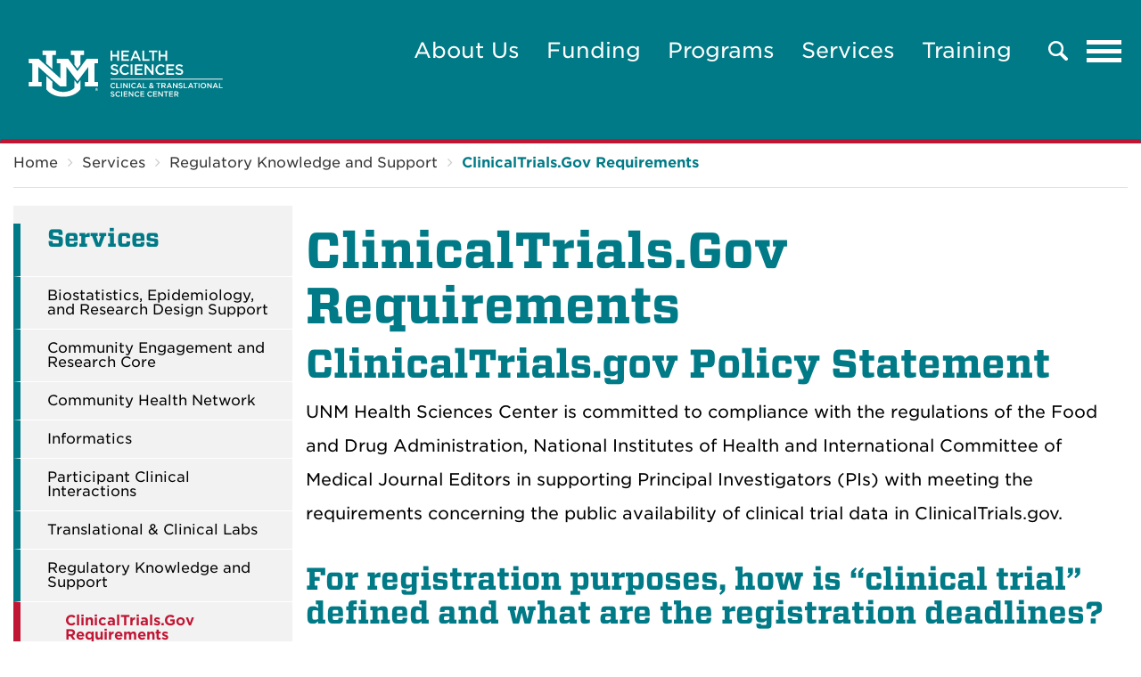

--- FILE ---
content_type: text/html; charset=UTF-8
request_url: https://hsc.unm.edu/ctsc/services/regulatory-support/clinical-trials-govt-reqs.html
body_size: 12906
content:
<!DOCTYPE html>
<html lang="en">
	<head>
		
<!-- Google Tag Manager -->

<script>
dataLayer = [{'site-analytics': 'UA-3726053-1'}];
</script>
<script>(function(w,d,s,l,i){w[l]=w[l]||[];w[l].push({'gtm.start':
new Date().getTime(),event:'gtm.js'});var f=d.getElementsByTagName(s)[0],
j=d.createElement(s),dl=l!='dataLayer'?'&l='+l:'';j.async=true;j.src=
'//www.googletagmanager.com/gtm.js?id='+i+dl;f.parentNode.insertBefore(j,f);
})(window,document,'script','dataLayer','GTM-WQT2MB');
</script>
<script>(function(w,d,s,l,i){w[l]=w[l]||[];w[l].push({'gtm.start':
new Date().getTime(),event:'gtm.js'});var f=d.getElementsByTagName(s)[0],
j=d.createElement(s),dl=l!='dataLayer'?'&l='+l:'';j.async=true;j.src=
'https://www.googletagmanager.com/gtm.js?id='+i+dl;f.parentNode.insertBefore(j,f);
})(window,document,'script','dataLayer','GTM-NLZ73RT');</script>
<!-- End Google Tag Manager -->

<!-- End Google Tag Manager -->

		         <meta charset="UTF-8"/>
<meta content="width=device-width, initial-scale=1.0" name="viewport"/>
<meta content="ie=edge" http-equiv="X-UA-Compatible"/>
<title>ClinicalTrials.Gov Requirements </title>
<meta content="CTSC Regulatory Knowledge team supporting Principal Investigators (PIs) with meeting the requirements concerning the public availability of clinical trial data in ClinicalTrials.gov " name="description"/>
<meta content="CTSC, clinical, translational, science, research, health, research, federal, regulatory, registered trial, FDA, " name="keywords"/>
<link href="https://webcore.unm.edu/v2/fonts/unm-fonts.css" rel="stylesheet" type="text/css"/> 
<link href="https://stackpath.bootstrapcdn.com/font-awesome/4.7.0/css/font-awesome.min.css" rel="stylesheet"/>
<link href="https://cdnjs.cloudflare.com/ajax/libs/slick-carousel/1.9.0/slick.min.css" rel="stylesheet"/>
<link href="https://hsc.unm.edu/global/_files/css/swiper.css" rel="stylesheet"/>
<link href="https://hsc.unm.edu/global/_files/css/jquery.mcustomscrollbar.min.css" rel="stylesheet"/>
<link href="https://hsc.unm.edu/global/_files/css/bootstrap.min.css" rel="stylesheet"/>
<link href="https://hsc.unm.edu/global/_files/css/reset.css" rel="stylesheet"/>
<link href="https://hsc.unm.edu/global/_files/css/style.css" rel="stylesheet"/>
<link href="https://hsc.unm.edu/global/_files/css/media-1560.css" rel="stylesheet"/>
<link href="https://hsc.unm.edu/global/_files/css/media-1440.css" rel="stylesheet"/>
<link href="https://hsc.unm.edu/global/_files/css/media-1200.css" rel="stylesheet"/>
<link href="https://hsc.unm.edu/global/_files/css/media-1024.css" rel="stylesheet"/>
<link href="https://hsc.unm.edu/global/_files/css/media-991.css" rel="stylesheet"/>
<link href="https://hsc.unm.edu/global/_files/css/media-767.css" rel="stylesheet"/>
<link href="https://hsc.unm.edu/global/_files/css/media.css" rel="stylesheet"/>
<link href="https://hsc.unm.edu/global/_files/css/hh-style.css" rel="stylesheet"/>
                
	</head>
	         
<body class="inner-page-body ">

<div class="skipnav" role="main"> <a href="#siteHeader">Skip to Header</a> <a href="#mainContent">Skip to main content</a> <a href="#siteFooter">Skip to footer </a> </div>
	
<!-- Google Tag Manager (noscript) -->
<noscript><iframe height="0" src="https://www.googletagmanager.com/ns.html?id=GTM-WQT2MB" style="display:none;visibility:hidden" width="0"></iframe></noscript>
<noscript><iframe height="0" src="https://www.googletagmanager.com/ns.html?id=GTM-NLZ73RT" style="display:none;visibility:hidden" width="0"></iframe></noscript>
<!-- End Google Tag Manager (noscript) -->

	         <header class="navbar navbar-primary" id="siteHeader" region="header">
    <div class="container">
		<div class="navbar-header">
			<a class="navbar-brand" href="../../index.html">
				<img alt="CTSC logo." src="../../_media/logos/unm_healthsciences_clinicalandtranslationalsciencecenter_horizontal_white.svg"/>
			</a>
		</div>
		<nav aria-label="Main navigation" class="header-right">
			<ul class="nav navbar-nav navbar-right">
			    			        			                                                			            <li><a href="../../about-us/index.html" target="_parent">About Us</a></li>
			            			        			    			        			                                                			            <li><a href="../../pilot-funding/index.html" target="_parent">Funding</a></li>
			            			        			    			        			                                                			            <li><a href="../../programs/index.html" target="_parent">Programs</a></li>
			            			        			    			        			                                                			            <li><a href="../index.html" target="_parent">Services</a></li>
			            			        			    			        			                                                			            <li><a href="../../training/index.html" target="_parent">Training</a></li>
			            			        			    		    </ul>
		    <button aria-controls="collapseSearchExample" aria-expanded="false" class="submitBtn" data-toggle="collapse" href="#collapseSearchExample" type="button">
                <svg xmlns="https://www.w3.org/2000/svg" class="searchSVG" height="22.886" viewBox="0 0 22.886 22.886" width="22.886">
                  <path d="M59.794,50.166C59.793,50.664,59.794,49.606,59.794,50.166ZM46.653,64.5a2.019,2.019,0,0,0,2.853,2.858l5.843-5.838a8.9,8.9,0,1,0-2.857-2.858Zm7.038-10.537a6.357,6.357,0,1,1,6.357,6.357A6.359,6.359,0,0,1,53.691,53.964Z" fill="#fff" fill-rule="evenodd" id="iconfinder_67_111124" transform="translate(-45.065 68.947) rotate(-90)"/>
                </svg>
                <svg xmlns="https://www.w3.org/2000/svg" class="searchSVGHover" height="31.113" viewBox="0 0 31.113 31.113" width="31.113">
                  <g data-name="Group 308" id="Group_308" transform="translate(-1590.943 -157.943)"><rect data-name="Rectangle 576" fill="#414141" height="5" id="Rectangle_576" transform="translate(1594.479 157.943) rotate(45)" width="39"/>
                    <rect data-name="Rectangle 577" fill="#414141" height="5" id="Rectangle_577" transform="translate(1622.056 161.479) rotate(135)" width="39"/>
                  </g>
                </svg>
                <span class="sr-only">Search</span>
            </button>
            <button aria-expanded="false" aria-haspopup="true" aria-label="Toggle navigation" class="navbar-toggle collapsed" data-target="#mobileMenu" data-toggle="modal" type="button">
                <span class="sr-only">Toggle navigation</span>
                <span class="icon-bar"></span>
                <span class="icon-bar"></span>
                <span class="icon-bar"></span>
            </button>
		</nav>
        <div class="searchFormCollapse collapse" id="collapseSearchExample">
            <div class="header-search-container">
                <form action="https://search.unm.edu/search" class="header-search" method="get" name="unm" role="search">
                    <div class="form-group">
                        <label for="header-search">
                            <span class="sr-only">Search</span>
                        </label>
                        <input class="form-control" id="header-search" maxlength="255" name="q" placeholder="Search" type="text"/>
                        <button class="btn btn-primary" type="submit">Search</button>
                    </div>
                </form>
            </div>
        </div>
	</div>
</header>
<nav aria-labelledby="mobileMenuLabel" class="modal fade mobileMenu" id="mobileMenu" role="navigation" tabindex="-1">
    <div class="modal-menu-content">
        <div class="flexatresponsive">
            <button aria-label="Close" class="closeBtn" data-dismiss="modal" type="button">
                <img alt="close-btn" aria-hidden="true" src="https://hsc.unm.edu/global/_files/images/close-btn.png"/>
                <span class="sr-only">Close Navigation</span>
            </button>
            <div class="mobileMenuLeft">
                           </div>
            <div aria-label="Mobile navigation" class="mobileMenuFW">
                 <h2 class="sr-only" id="mobileMenuLabel">Mobile Menu</h2>
                <ul>
                                                                                                                                        
                            
                                <li> <a class="external" href="https://hsc.unm.edu/ctsc/about-us/index.html" target="_parent">About Us</a> </li>
                            
                                                                                                                                                                                            
                            
                                <li> <a class="external" href="https://hsc.unm.edu/ctsc/pilot-funding/index.html" target="_parent">Funding</a> </li>
                            
                                                                                                                                                                                            
                            
                                <li> <a class="external" href="https://hsc.unm.edu/ctsc/programs/index.html" target="_parent">Programs</a> </li>
                            
                                                                                                                                                                                            
                            
                                <li> <a class="external" href="https://hsc.unm.edu/ctsc/services/index.html" target="_parent">Services</a> </li>
                            
                                                                                                                                                                                            
                            
                                <li> <a class="external" href="https://hsc.unm.edu/ctsc/training/index.html" target="_parent">Training</a> </li>
                            
                                                                                        </ul>
            </div>
            <div aria-label="Secondary mobile navigation" class="mobileMenuRight">
                <ul>
                                                                                                            <li><a href="https://rc.health.unm.edu/manage/" target="_parent">REDCap Login</a></li>
                                                                                                                                <li><a href="../informatics/index.html" target="_parent">Informatics Services</a></li>
                                                                                                                                <li><a href="../biostats/index.html" target="_parent">Biostats Services</a></li>
                                                                                                                                <li><a href="../cerc/index.html" target="_parent">Community Engagement Services</a></li>
                                                                                                                                <li><a href="../community-health-network/index.html" target="_parent">Community Health Network</a></li>
                                                                                                                                <li><a href="../../pilot-funding/index.html" target="_parent">Funding</a></li>
                                                                                                                                <li><a href="index.html" target="_parent">Regulatory Knowledge and Support</a></li>
                                                            </ul>
            </div>
        </div>
    </div>
</nav>
                    
	             <main class="mainContentSection innerpage " id="mainContent">
                                                          <div aria-labelledby="breadcrumbLabel" class="breadcrumb-sec float">
        <strong class="sr-only" id="breadcrumbLabel">Breadcrumb</strong>
        <div class="container">
            <ul aria-label="breadcrumb" class="breadcrumb">
                                        <li>
                <a class="breadcrumb-item" href="../../index.html" target="_parent">Home</a>
            </li>
                                                                                                                        <li class="breadcrumb-item">
                                <a href="../index.html" target="_parent">Services</a>
                            </li>
                                                                                                                                                        <li class="breadcrumb-item">
                                <a href="index.html" target="_parent">Regulatory Knowledge and Support</a>
                            </li>
                                                                                                                                                        <li class="breadcrumb-item active">
                                <a href="clinical-trials-govt-reqs.html" target="_parent">ClinicalTrials.Gov Requirements</a>
                            </li>
                                                                        </ul>
        </div>
    </div>
 
                <section class="sectionWSidebar float">
        <div class="container">
                                                                                 <aside aria-label="Sidebar Navigation" aria-labelledby="SidebarNavigationLabel" class="sideBarNavigation plr-0 col-sm-3">
        <div class="is-visible-above-1024">
            <strong class="h3             " id="SidebarNavigationLabel">
                                    <a href="../index.html" id="sidebar-header-link" target="_parent">Services</a>
                            </strong>
            <ul class="sideBarNavigationList">
                                                                                                                                                                                            <li class="            ">
                                <a href="../biostats/index.html" id="sidebar-link-2-2-${m}" target="_parent">
                                    Biostatistics, Epidemiology, and Research Design Support
                                </a>
                            </li>
                                                                                                                                                                                                                                                                                                                                                                                                                                    <li class="            ">
                                <a href="../cerc/index.html" id="sidebar-link-3-4-${m}" target="_parent">
                                    Community Engagement and Research Core
                                </a>
                            </li>
                                                                                                                                                                                                                                                                                                                                                                                                                                                                                                                                                                                                                                                                                                                                                        <li class="            ">
                                <a href="../community-health-network/index.html" id="sidebar-link-4-1-${m}" target="_parent">
                                    Community Health Network
                                </a>
                            </li>
                                                                                                                                                                                                                                                                                                                                                                                        <li class="            ">
                                <a href="../informatics/index.html" id="sidebar-link-5-4-${m}" target="_parent">
                                    Informatics
                                </a>
                            </li>
                                                                                                                                                                                                                                                                                                                                                                                                                                                                                                                                                                                                                                                                                                                                                                                                                                                                                                                                                                                                                                                                                                                                                                                                                                                                                                        <li class="            ">
                                <a href="../participant-clinical-interactions/index.html" id="sidebar-link-6-3-${m}" target="_parent">
                                    Participant Clinical Interactions
                                </a>
                            </li>
                                                                                                                                                                                                                                                                                                                                                                                                                                                                                                                                                                                                                                                                                                                                                                                                    <li class="            ">
                                <a href="../translation-clincial-labs/index.html" id="sidebar-link-7-1-${m}" target="_parent">
                                    Translational &amp; Clinical Labs
                                </a>
                            </li>
                                                                                                                                                                                                                                                                                                                                                                                                                                                                                                                                                                                                                                                                                                            <li class="            ">
                                <a href="index.html" id="sidebar-link-8-3-${m}" target="_parent">
                                    Regulatory Knowledge and Support
                                </a>
                            </li>
                                                                                                                                                                                                                                                                                                                                                                                                                                                                                                                                                                                                                                                                                                                                                                                                                                                                                                                                                                                                                                                    <li class="                    active              sub">
                                        <a href="clinical-trials-govt-reqs.html" id="sidebar-link-8-10-${m}" target="_parent">
                                            ClinicalTrials.Gov Requirements
                                        </a>
                                    </li>
                                                                                                                                                                                                                                <li class="             sub">
                                        <a href="research-regulatory-specialist.html" id="sidebar-link-8-11-${m}" target="_parent">
                                            Research Regulatory Specialist
                                        </a>
                                    </li>
                                                                                                                                                                                                                                <li class="             sub">
                                        <a href="regulatory-support-resources.html" id="sidebar-link-8-12-${m}" target="_parent">
                                            Regulatory Support Resources
                                        </a>
                                    </li>
                                                                                                                                                            </ul>
        </div>
        <div class="is-visible-till-1024 dropdown">
            <strong aria-expanded="false" class="h3 sideBarNavigationMobile navbar-toggle navbar_toggle-hide change" data-target="#myNavbar_sidenav" data-toggle="collapse" id="SidebarNavigationLabelMobile" onclick="myFunction(this)" role="button">
                Section Menu
            </strong>
            <ul aria-labelledby="SidebarNavigationLabelMobile" class="sideBarNavigationList dropdown-menu" id="myNavbar_sidenav">
                <li class="            ">
                    <a href="../index.html" id="sidebar-header-link-mobile" target="_parent">
                        Services
                    </a>
                </li>
                                                                                                                                                                                            <li class="            ">
                                <a href="../biostats/index.html" id="sidebar-link-2-2--mobile" target="_parent">
                                    Biostatistics, Epidemiology, and Research Design Support
                                </a>
                            </li>
                                                                                                                                                                                                                                                                                                                                                                                                                                    <li class="            ">
                                <a href="../cerc/index.html" id="sidebar-link-3-4--mobile" target="_parent">
                                    Community Engagement and Research Core
                                </a>
                            </li>
                                                                                                                                                                                                                                                                                                                                                                                                                                                                                                                                                                                                                                                                                                                                                        <li class="            ">
                                <a href="../community-health-network/index.html" id="sidebar-link-4-1--mobile" target="_parent">
                                    Community Health Network
                                </a>
                            </li>
                                                                                                                                                                                                                                                                                                                                                                                        <li class="            ">
                                <a href="../informatics/index.html" id="sidebar-link-5-4--mobile" target="_parent">
                                    Informatics
                                </a>
                            </li>
                                                                                                                                                                                                                                                                                                                                                                                                                                                                                                                                                                                                                                                                                                                                                                                                                                                                                                                                                                                                                                                                                                                                                                                                                                                                                                        <li class="            ">
                                <a href="../participant-clinical-interactions/index.html" id="sidebar-link-6-3--mobile" target="_parent">
                                    Participant Clinical Interactions
                                </a>
                            </li>
                                                                                                                                                                                                                                                                                                                                                                                                                                                                                                                                                                                                                                                                                                                                                                                                    <li class="            ">
                                <a href="../translation-clincial-labs/index.html" id="sidebar-link-7-1--mobile" target="_parent">
                                    Translational &amp; Clinical Labs
                                </a>
                            </li>
                                                                                                                                                                                                                                                                                                                                                                                                                                                                                                                                                                                                                                                                                                            <li class="            ">
                                <a href="index.html" id="sidebar-link-8-3--mobile" target="_parent">
                                    Regulatory Knowledge and Support
                                </a>
                            </li>
                                                                                                                                                                                                                                                                                                                                                                                                                                                                                                                                                                                                                                                                                                                                                                                                                                                                                                                                                                                                                                                    <li class="                    active              sub">
                                        <a href="clinical-trials-govt-reqs.html" id="sidebar-link-8-10--mobile" target="_parent">
                                            ClinicalTrials.Gov Requirements
                                        </a>
                                    </li>
                                                                                                                                                                                                                                <li class="             sub">
                                        <a href="research-regulatory-specialist.html" id="sidebar-link-8-11--mobile" target="_parent">
                                            Research Regulatory Specialist
                                        </a>
                                    </li>
                                                                                                                                                                                                                                <li class="             sub">
                                        <a href="regulatory-support-resources.html" id="sidebar-link-8-12--mobile" target="_parent">
                                            Regulatory Support Resources
                                        </a>
                                    </li>
                                                                                                                                                            </ul>
        </div>
    </aside>
                   
                            <section class="contentSection col-sm-9">
                                                                                                                     <!-- Single Column (WYSIWYG) -->
                    <section class="single-sec opc-section page-section" id="onpagecontent_1">
            <div class="container">
                <div class="row">
                                        <div class="col-sm-12 text-sec">
                <!-- Google Tag Manager -->
<script>// <![CDATA[
(function(w,d,s,l,i){w[l]=w[l]||[];w[l].push({'gtm.start':
new Date().getTime(),event:'gtm.js'});var f=d.getElementsByTagName(s)[0],
j=d.createElement(s),dl=l!='dataLayer'?'&l='+l:'';j.async=true;j.src=
'https://www.googletagmanager.com/gtm.js?id='+i+dl;f.parentNode.insertBefore(j,f);
})(window,document,'script','dataLayer','GTM-5VSRW6RG');
// ]]></script>
<!-- End Google Tag Manager --> <!-- Google Tag Manager (noscript) --><noscript><iframe height="0" src="https://www.googletagmanager.com/ns.html?id=GTM-5VSRW6RG" style="display:none;visibility:hidden" width="0"></iframe></noscript><!-- End Google Tag Manager (noscript) --> <!-- Google tag (gtag.js) -->
<script async="" src="https://www.googletagmanager.com/gtag/js?id=G-BC7C894ZQB"></script>
<script>// <![CDATA[
window.dataLayer = window.dataLayer || [];
  function gtag(){dataLayer.push(arguments);}
  gtag('js', new Date());

  gtag('config', 'G-BC7C894ZQB');
// ]]></script>
<div id="primary">
<h1>ClinicalTrials.Gov Requirements</h1>
<h2>ClinicalTrials.gov Policy Statement</h2>
<p>UNM Health Sciences Center is committed to compliance with the regulations of the Food and Drug Administration, National Institutes of Health and International Committee of Medical Journal Editors in supporting Principal Investigators (PIs) with meeting the requirements concerning the public availability of clinical trial data in ClinicalTrials.gov.</p>
<h3>For registration purposes, how is &#8220;clinical trial&#8221; defined and what are the registration deadlines?</h3>
<p><strong>According to&#160;</strong><a href="https://grants.nih.gov/policy/clinical-trials/reporting/index.htm" rel="noopener" target="_blank"><strong>NIH policy</strong></a><strong>:</strong></p>
<p>A clinical trial is a research study<sup>1&#160;</sup>&#160;in which one or more human subjects<sup>2</sup>&#160;are prospectively assigned<sup>3</sup>&#160;to one or more interventions<sup>4</sup>&#160;(which may include placebo or other control) to evaluate the effects of those interventions on health-related biomedical or behavioral outcomes.<sup>5 &#160;</sup>All&#160;<a href="https://grants.nih.gov/policy/clinical-trials/CT-decision-tree.pdf" rel="noopener" target="_blank">clinical trials</a>&#160;must be registered within 21 days of enrollment of the first participant.</p>
<p><sup>1</sup>See Common Rule definition of&#160;<em>research&#160;</em>at 45 CFR 46.102(d).</p>
<p><sup>2</sup>See Common Rule definition of&#160;<em>human subject</em>&#160;at 45 CFR 46.102(f).</p>
<p><sup>3</sup>The term &#8220;<em>prospectively assigned&#8221;</em>&#160;refers to a pre-defined process (e.g., randomization) specified in an approved protocol that stipulates the assignment of research subjects (individually or in clusters) to one or more arms (e.g., intervention, placebo, or other control) of a clinical trial.</p>
<p><sup>4</sup>An<em>&#160;intervention</em>&#160;is defined as a manipulation of the subject or subject&#8217;s environment for the purpose of modifying one or more health-related biomedical or behavioral processes and/or endpoints.&#160; Examples include:&#160; drugs/small molecules/compounds; biologics; devices; procedures (e.g., surgical techniques); delivery systems (e.g., telemedicine, face-to-face interviews); strategies to change health-related behavior (e.g., diet, cognitive therapy, exercise, development of new habits); treatment strategies; prevention strategies; and, diagnostic strategies.</p>
<p><sup>5</sup><em>Health-related biomedical or behavioral outcome&#160;</em>is defined as the pre-specified goal(s) or condition(s) that reflect the effect of one or more interventions on human subjects&#8217; biomedical or behavioral status or quality of life.&#160; Examples include:&#160; positive or negative changes to physiological or biological parameters (e.g., improvement of lung capacity, gene expression); positive or negative changes to psychological or neurodevelopmental parameters (e.g., mood management intervention for smokers; reading comprehension and /or information retention); positive or negative changes to disease processes; positive or negative changes to health-related behaviors; and, positive or negative changes to quality of life.</p>
<p>Registration Start Date: The&#160;<a href="https://grants.nih.gov/grants/guide/notice-files/NOT-OD-16-149.html">NIH Policy on Dissemination of NIH-funded Clinical Trial Information</a>&#160;applies to applications for funding submitted to NIH on or after 1/18/17. Registration is required no later than 21 days after the first patient is enrolled. For more detailed requirements, see&#160;<a href="https://grants.nih.gov/policy/clinical-trials/reporting/steps.htm" rel="noopener" target="_blank">Steps to Compliance for NIH Awardees</a>.</p>
<p>The consent form for the trial is required to include the following language: &#8220;A description of this clinical trial will be available on&#160;<a href="http://www.clinicaltrials.gov/" rel="noopener" target="_blank">http://www.ClinicalTrials.gov</a>, as required by U.S. Law. This Web site will not include information that can identify you. At most, the Web site will include a summary of the results. You can search this Web site at any time.&#8221;</p>
<p><strong>According to the&#160;</strong><a href="http://www.icmje.org/recommendations/browse/publishing-and-editorial-issues/clinical-trial-registration.html"><strong>ICMJE</strong></a><strong>:</strong></p>
<p>A clinical trial is any research project that prospectively assigns people or a group of people to an intervention, with or without concurrent comparison or control groups, to study the cause-and-effect relationship between a health-related intervention&#160;<em>and</em>&#160;a health outcome. Health-related interventions are those used to modify a biomedical or health-related outcome; examples include drugs, surgical procedures, devices, behavioural treatments, educational programs, dietary interventions, quality improvement interventions, and process-of-care changes. Health outcomes are any biomedical or health-related measures obtained in patients or participants, including pharmacokinetic measures and adverse events.</p>
<p>Registration Start Date: The ICMJE started to implement the expanded (2007) definition for all trials that began enrollment on or after July 1, 2008. Those who are uncertain whether their trial meets the expanded ICMJE definition should err on the side of registration if they wish to seek publication in an ICMJE journal. The ICMJE secretariat office is unable to review specific studies to determine whether registration is necessary. If researchers or others have questions about the need to register a specific study, they should err on the side of registration or consult the editorial office of the journal they wish to publish the study in.</p>
<p><strong>According to the FDA:</strong></p>
<p>The U.S. Department of Health and Human Services in September 2016 issued a&#160;<a href="https://www.federalregister.gov/documents/2016/09/21/2016-22129/clinical-trials-registration-and-results-information-submission">final rule</a>&#160;that specifies requirements for registering certain clinical trials and submitting summary results information to ClinicalTrials.gov. The new rule expands the legal requirements for submitting registration and results information for clinical trials involving U.S. Food and Drug Administration-regulated drug, biological, and device products. The FDA Amendments Act (Title VIII. Sec. 801) requires registration for all &#8220;<a href="https://prsinfo.clinicaltrials.gov/ACT_Checklist.pdf">applicable clinical trials</a>,&#8221; including Federal, industry-sponsored, and investigator-initiated that are:</p>
<ol>
<li>Trials of drugs and biologics: Controlled, clinical investigations, other than Phase I investigations, of a product subject to FDA regulation, and</li>
<li>Trials of devices: Prospective clinical studies of health outcomes comparing an intervention with a device against a control in human subjects (other than small clinical trials to determine the feasibility of a device, or clinical trials to test prototype devices where the primary outcome measure relates to feasibility and not to health outcomes); and pediatric postmarket surveillance studies, as required under the Federal Food, Drug and Cosmetic Act.</li>
</ol>
<p>Registration Start Date: The FDA Amendments Act of 2007 required that all trials, regardless of sponsor, initiated after September 27, 2007 or ongoing as of December 26, 2007 must have been registered in full by the later of December 26, 2007 or no later than 21 days after the first patient was enrolled. All trials that were ongoing as of September 27, 2007 and do not involve serious or life-threatening conditions must be registered by September 27, 2008.</p>
<h3>Who is responsible for registering a trial?</h3>
<p>The PI is ultimately responsible for determining that registration requirements are met.&#160;Although some sponsors will do the actual registration work, it is still the PI&#8217;s responsibility to ensure that the registration has been accomplished and is accurate. Before enrolling subjects, every PI should ask the study&#8217;s sponsor, &#8220;Is this study fully registered?&#8221; If the sponsor responds affirmatively, PIs should personally check ClinicalTrials.gov to ensure that the trial has been registered.</p>
<p>The following types of trials will need to be registered by the PI:</p>
<ul>
<li>NIH-sponsored trials should be registered by the PI.</li>
<li>Investigator-initiated trials (for which industry has supplied drug or grant funds) should normally be registered by the PI.</li>
<li>Trials for which PIs hold their own INDs or IDEs should normally be registered by the PI. (PIs who hold their own INDs or IDEs are considered to be the trial sponsors.)</li>
<li>Trials that the sponsor has declined to register.</li>
</ul>
<p><strong>Some clinical trials may be registered by the sponsor:</strong></p>
<ul>
<li>Industry-sponsored trials (industry-written protocol) should normally be registered by the industry sponsor.</li>
<li>Multi-site trials should be coordinated among the sites and registered by the &#8220;lead sponsor&#8221; so that ClinicalTrials.gov does not receive multiple registrations for the same trial.</li>
</ul>
<p style="text-align: center;"><strong>For registration instructions at UNMHSC:</strong></p>
<p style="text-align: center;"><a class="btn btn-default-reverse" href="mailto:OfficeOfResearch-ClinicalTrials.gov@salud.unm.edu ">Contact the Office of Research ClinicalTrials.gov Administrator</a></p>
<h3>What are the penalties for failing to register?</h3>
<p>According to the ICMJE:</p>
<p>Unregistered trials will not be considered for publication in journals that adhere to ICMJE standards. In addition, since 2005 many other medical journals have begun to require prospective public registration of certain clinical trials as a prerequisite for publication. Questions about policies of a specific journal should be addressed to that journal directly. A list of journals whose editors or publishers have signed on to the ICMJE Uniform Requirements for Manuscripts Submitted to Biomedical Journals may be found at&#160;<a href="http://www.icmje.org/journals.html" rel="noopener" target="_blank">http://www.icmje.org/journals.html</a>.</p>
<p>According to the FDA/NIH:</p>
<p>Penalties may include civil monetary penalties up to $11,569 fine for failing to submit or for submitting fraudulent information to ClinicalTrials.gov. After notification of noncompliance, the fine may go up to $11,569 per day until resolved. For federally funded grants, penalties may include the withholding or recovery of grant funds.</p>
<h3>Who can help with questions about meeting the requirements?</h3>
<p>Please contact&#160;the local Protocol Registration and Results System (PRS) Administrator at UNMHSC, Hadya Khawaja, <a href="mailto:hkhawaja@salud.unm.edu">hkhawaja@salud.unm.edu</a>&#160;for any questions related to ClinicalTrials.gov. The PRS Administrator serves as a point of contact for resolving requests by ClinicalTrials.gov and regularly monitors to promote compliance with the requirements.</p>
</div>
            </div>
                            </div>
            </div>
        </section>
                                            
                                                                </section>
                    </div>
    </section>
                                                                                                                        <section class="contactPanel float contactInfoCallout-section page-section" id="contactinfocallout_1">
        <div class="container md">
                            <h2 class="h2">Request CTSC Services</h2>
                        <div class="contactPanelMiddle">
                <p style="text-align: left;">&#160; <img alt="CTSC Grant ID" class="" height="71" src="../../_media/logos/ctsc-citeit-2021-400x.png" width="254"/></p>
<table style="width: 584px; float: left;">
<tbody>
<tr>
<td style="width: 523.583px;">
<p><strong><em>Cite the Grant:</em> </strong>This project is supported by an award from the National Center for Advancing Translational Sciences, National Institutes of Health under grant number UL1TR001449.</p>
<p><em><strong>Link the Grant:</strong></em> <em>To your publication in NCBI My Bibliography (Pandhi &amp; Campen, PIs)</em></p>
</td>
</tr>
</tbody>
</table>
            </div>
            <div class="contactPanelRight">
                <h4 style="text-align: right;">Contact the&#160; &#160; &#160; &#160; &#160; &#160; &#160; &#160; &#160; &#160; &#160; &#160;<br/><a href="mailto:HSC-CTSCResearchConcierge@salud.unm.edu" rel="noopener" target="_blank">CTSC Research Concierge</a></h4>
            </div>
        </div>
    </section>
 
                                                                </main>
	<footer aria-label="Footer" class="site-footer" id="siteFooter" role="contentinfo">
		         <div class="container">
    <div class="footer-top">
        <h2 class="text-center h3">Clinical and Translational  Science Center</h2>
        <div class="container">
                <div class="footer-box">
        <h3>Contact</h3>
        <ul class="contactInfo">
            <li>
                <div class="contactDetail">
                    <strong>Physical Address</strong>
                    <address>CTSC Administration Office<br/>900 Camino de Salud NE<br/>Albuquerque, NM 87131</address>
                </div>
            </li>
            <li>
                <div class="contactDetail">
                    <strong>Mailing Address</strong>
                    <address>CTSC Administration Office<br/>1 University of New Mexico<br/>MSC08 4635<br/>Albuquerque, NM 87131</address>
                </div>
            </li>
        </ul>
    </div>
    <div class="footer-box">
        <ul class="contactInfo">
            <li>
                <div class="contactDetail">
                    <strong>Call</strong>
                    <a href="tel:-505--272-6042">(505) 272-6042</a>
                </div>
            </li>
            
                                    <li>
                <div class="contactDetail">
                    <a href="mailto:HSC-CTSCResearchConcierge@salud.unm.edu"> <strong>Email Us</strong></a>
                </div>
            </li>
                    </ul>
    </div>
    <div class="footer-box">
        <h3>Quick Links</h3>
        <ul class="quickLinks">
                                                                                            <li><a href="../index.html" target="_parent">CTSC Services</a></li>
                                                                                <li><a href="https://tinyurl.com/HSC-WeThankU" target="_parent">WeTHankU</a></li>
                                                                                <li><a href="https://hsc.unm.edu/research" target="_parent">HSC Office of Research</a></li>
                                    </ul>
    </div>
    <div class="footer-box">
        <h3>Social Media</h3>
        <ul class="social-icon">
                                                                                                                                </ul>
    </div>
         </div>
    </div>
</div>
<div class="actionPanel bgImg overlayGreen" style="background-image: url(../../demo-images/banner-image-option-2.png);">
    <div class="container text-center">
                                                            <a class="btn" href="https://hsc.unm.edu/research" target="_parent">
                                HSC Research Home
            </a>
                                                                <a class="btn" href="mailto:HSC-CTSCResearchConcierge@salud.unm.edu" target="_parent">
                                Request Info
            </a>
                        </div>  
</div>
		         <div class="footer-btm">
    <div class="container">
        <div class="footer-btm-left">
         	<a class="footer-logo" href="https://hsc.unm.edu/index.html">
				<img alt="UMN Logo Alt" src="https://hsc.unm.edu/global/_files/images/unm-transparent-white.png"/>
			</a>
			The University of New Mexico <br/>Albuquerque, NM 87131, 505-277-0111 <br/>New Mexico&#8217;s Flagship University &#169; <script type="text/javascript">
  document.write(new Date().getFullYear());
</script>
        </div>
        <div class="footer-btm-right">
            <ul class="social-icon">
                                                                                                                        <li>
                            <a aria-label="Facebook" href="https://www.facebook.com/unmhsc" target="_blank">
                                <i aria-hidden="true" class="fa fa-facebook"></i>
                            </a>
                        </li>
                                                                                                                                                <li>
                            <a aria-label="Instagram" href="https://instagram.com/unmhsc/" target="_blank">
                                <i aria-hidden="true" class="fa fa-instagram"></i>
                            </a>
                        </li>
                                                                                                                                                <li>
                            <a aria-label="Twitter" href="https://twitter.com/unmhsc" target="_blank">
                                <i aria-hidden="true" class="fa fa-twitter"></i>
                            </a>
                        </li>
                                                                                                                                                <li>
                            <a aria-label="LinkedIn" href="https://www.linkedin.com/company/5932" target="_blank">
                                <i aria-hidden="true" class="fa fa-linkedin"></i>
                            </a>
                        </li>
                                                                                                                                                <li>
                            <a aria-label="YouTube" href="https://www.youtube.com/user/unmhsc" target="_blank">
                                <i aria-hidden="true" class="fa fa-youtube"></i>
                            </a>
                        </li>
                                                                    </ul>
            <ul class="infoMenu">
                                                                                            <li><a href="https://www.unm.edu/accessibility.html" target="_parent">Accessibility</a></li>
                                                                                                <li><a href="https://www.unm.edu/legal.html" target="_parent">Legal</a></li>
                                                                                                                <li><a href="https://hsc.unm.edu/about/contacts.html" target="_parent">Contact</a></li>
                                                                                                <li><a href="https://hr.unm.edu/" target="_parent">For Employees</a></li>
                                                                                                <li><a href="https://unmjobs.unm.edu/" target="_parent">Jobs</a></li>
                                                                                                <li><a href="https://hsc.unm.edu/programs/diversity" target="_parent">Diversity</a></li>
                                                                                                <li><a href="https://hsc.unm.edu/health" target="_parent">UNM Health</a></li>
                                                </ul>
        </div>
      </div>
    </div>
	</footer>
	         <script src="https://hsc.unm.edu/global/_files/js/jquery.min.js"></script>
<script src="https://hsc.unm.edu/global/_files/js/bootstrap.min.js"></script>
<script src="https://hsc.unm.edu/global/_files/js/slick.js"></script>
<script src="https://hsc.unm.edu/global/_files/js/clamp.min.js"></script>
                <script src="https://hsc.unm.edu/global/_files/js/main.js"></script>
<script src="../../index.html"></script>





    

<script async="true" src="https://live.clive.cloud/page-views/track/337"></script>

    
    <script>
        $(document).ready(function() {
            // Add site-search value to search-term being sent to GCS.
            $('form.header-search').submit(function(e) {
                var searchSite = 'site:hsc.unm.edu';
                var searchQuery = $(this).find('[name=q]');
                var oldSearchQuery = searchQuery.val();
        
                // prepend searchbox with the specific site to search
                searchQuery.val(searchSite + " " + searchQuery.val());
                
                // reset searchbox to before the prepend
                setTimeout(function() {
                    document.getElementById('header-search').value = oldSearchQuery;
                    return false;
                }, 100);
            });
        });
    </script>
    

	
</body>

</html>

--- FILE ---
content_type: text/css
request_url: https://hsc.unm.edu/global/_files/css/media-1560.css
body_size: 1335
content:
@media (max-width: 1560px) {
  /* .navbar.navbar-primary #collapseSearchExample::after {
    right: 73px;
  } */

  .hero-w-featured .container {
    max-width: 1150px;
  }
  .cta .container,
  .cta-opt3 .container,
  .cta-opt2 .container {
    max-width: 1200px;
  }
  .featuredSection .container .row {
    margin-right: -75px;
    margin-left: 45px;
  }
  .featuredSection .featuredText,
  .featuredSection .featuredImg {
    width: 55%;
  }
  .featuredSection .featuredText {
    margin-left: 30px;
  }
  .featuredSection .featuredImg {
    width: 45%;
    margin-left: -90px;
    margin-top: 70px;
  }
  .featuredTextInner {
    padding: 10px 100px 20px 0;
  }
  /* .featuredSection .featuredTextInner {
    margin-left: 0px;
  } */
  /* .featuredSection .row {
    display: -webkit-box;
    display: -ms-flexbox;
    display: flex;
    -webkit-box-align: center;
    -ms-flex-align: center;
    align-items: center;
  } */
  .featuredSection .featuredText p {
    padding: 10px 0px 10px;
  }
  .footer-top .container {
    margin: 0px auto;
    max-width: 100%;
    width: 100%;
    padding: 0px;
  }
  .statSection ul li {
    width: 33.3%;
    padding: 25px 10px 0;
  }
  .statSection ul li span {
    font-size: 19px;
  }
  #collapseSearchExample {
    max-width: 1210px;
  }
  /* .statSection ul {
    display: -webkit-box;
    display: -ms-flexbox;
    display: flex;
    -ms-flex-wrap: wrap;
    flex-wrap: wrap;
    -webkit-box-pack: center;
    -ms-flex-pack: center;
    justify-content: center;
  } */
  .program-list li a {
    padding: 90px 15px;
  }
  .program-info .h3 {
    font-size: 20px;
    padding: 0 8px;
  }

  .footer-box {
    width: auto;
    margin: 0px 20px;
  }
  .footer-box:nth-of-type(2) {
    margin-right: 100px;
  }
  .contactInfo i {
    font-size: 35px;
    width: 35px;
  }
  /* .sliderWThumbnail-nav .slick-arrow.slick-prev {
    right: unset;
    left: -18px;
  }
  .sliderWThumbnail-nav .slick-arrow.slick-next {
    left: unset;
    right: 0px;
  } */
  .super-template .contactPanel .container,
  .contactPanel .container {
    padding: 40px 20px 25px 20px;
  }
  .contactPanelMiddle {
    width: 40%;
  }
  .contactPanelRight {
    width: 25%;
  }
  .sliderWThumbnail-item-img,
  .maternity-care .sliderWThumbnail-item-img {
    width: 60%;
  }
  .sliderWThumbnail-item-desc,
  .maternity-care .sliderWThumbnail-item-desc {
    width: 40%;
  }
  /* .cta-opt3 .cta-desc {
    width: calc(100% - 0px);
    padding: 30px 20px;
  } */
  .hero-w-featured-left,
  .hero-w-featured-right {
    width: 50%;
  }
  .hero-w-featured-left-inner-left {
    width: 65%;
  }
  .hero-w-featured-left-inner-right {
    width: 35%;
  }
  .hero-w-featured-left a.hero-w-featured-item {
    width: calc(100% - 30px);
  }
  .cta-headline .cta-desc {
    width: 56%;
  }
  .cta-headline .cta-img {
    width: 44%;
  }
  .cta-headline .cta-img img {
    width: 100%;
  }
  /* .text-w-img .text-sec,
  .text-w-img .img-sec {
    width: 50%;
  }
  .text-w-img .img-sec {
    padding-left: 30px;
  } */
  /* .cta-opt5 .cta-img {
    width: 360px;
    margin-left: 0px;
  } */
  /* .cta-opt4 .cta-img{
        width: 30%;
    } */
  .cta-opt4 .cta-desc,
  .cta-opt5 .cta-desc {
    /*     
    padding: 30px 20px; */
  }
  .newsInformation .panel-title {
   /* -webkit-transform: translateY(130px);
    transform: translateY(130px);*/
  }
  .sliderWThumbnail-item-desc {
    padding-bottom: 25px;
  }
  .sliderWThumbnail-item-desc .h2 {
    font-size: 40px;
    line-height: 45px;
    padding-bottom: 0px;
    margin-top: 0;
  }
  .sliderWThumbnail-item-desc .para {
    margin-top: 0;
  }
  .cta-opt4 .cta-desc p {
    margin-bottom: 20px;
  }
  .cta-opt5 .cta-desc {
    width: 53%;
    padding-left: 50px;
    padding-right: 50px;
  }
  .hero-caption {
    width: 38%;
    padding-right: 80px;
  }
}


--- FILE ---
content_type: text/javascript
request_url: https://live.clive.cloud/page-views/track/337
body_size: 1302
content:
(()=>{const r={newPotentialVisitorTrackingId:"mkpi46augw7q3xq9m9p6rd72invb1exjy9tmxf72li7c52novqjd7rafsdjptjif",visitorTrackingIdCookieName:"clive-visitor-tid-337",host:"live.clive.cloud",accountId:"337"},c=r.visitorTrackingIdCookieName,g=(t,n)=>{const o=t+"=",s=n.split(";");for(let i=0;i<s.length;i++){let e=s[i];for(;e.charAt(0)==" ";)e=e.substring(1);if(e.indexOf(o)==0)return e.substring(o.length,e.length)}return""},d=()=>{const t=window.location.hostname;if(!isNaN(Number(t.replace(/\\./gi,""))))return null;const n=t.split("."),o=n.length;return o<2?null:"."+n[o-2]+"."+n[o-1]},u=(t,n,o)=>{const s=new Date;s.setTime(s.getTime()+o*24*60*60*1e3);const i="expires="+s.toUTCString(),e=d(),a=e?";Domain="+encodeURIComponent(e):"";document.cookie=t+"="+n+";"+i+";path=/"+a,g(t,document.cookie)||(document.cookie=t+"="+n+";"+i+";path=/")},l=t=>{u(c,t,3650)},p=()=>{let t=g(c,document.cookie);return t||(t=r.newPotentialVisitorTrackingId,l(r.newPotentialVisitorTrackingId)),t},k=(t,n,o,s,i)=>{const e=new XMLHttpRequest;e.withCredentials=i!==!1,e.open(n,m(t),!0);for(let a in s)e[a]=s[a];e.send(o)},m=t=>{const n=new URL(t);return n.searchParams.set("referer",window.location.href),n.toString()},v=p(),h=encodeURIComponent(document.title);k(`https://${r.host}/page-views/${r.accountId}/visitors/${v}/register?t=${h}`,"GET",null,{onload:function(){if(this.status===200){const t=JSON.parse(this.responseText);t.success&&t.newTrackingId&&l(t.newTrackingId)}}});})();

--- FILE ---
content_type: image/svg+xml
request_url: https://hsc.unm.edu/ctsc/_media/logos/unm_healthsciences_clinicalandtranslationalsciencecenter_horizontal_white.svg
body_size: 10959
content:
<?xml version="1.0" encoding="utf-8"?>
<!-- Generator: Adobe Illustrator 24.3.0, SVG Export Plug-In . SVG Version: 6.00 Build 0)  -->
<svg version="1.1" id="Layer_1" xmlns="http://www.w3.org/2000/svg" xmlns:xlink="http://www.w3.org/1999/xlink" x="0px" y="0px"
	 viewBox="0 0 266.56 88.07" style="enable-background:new 0 0 266.56 88.07;" xml:space="preserve">
<style type="text/css">
	.st0{fill:#FFFFFF;}
</style>
<g>
	<path class="st0" d="M37.72,21.96h-3.76v-5.34h15.83v5.34h-3.76c-0.28,0-0.51,0.23-0.51,0.51v16.01l-7.29-6.52v-9.49
		C38.23,22.19,38,21.96,37.72,21.96z M71.88,22.47V33.1l3.64,4.81l3.66-4.83V22.47c0-0.28,0.23-0.51,0.51-0.51h3.76v-5.34H67.61
		v5.34h3.76C71.65,21.96,71.88,22.19,71.88,22.47z M96.38,31.73h3.76V26.4h-13.5L75.52,41.1L64.38,26.4H50.89v5.34h3.76
		c0.28,0,0.51,0.23,0.51,0.51v17.44L29.11,26.4H17.25v5.34H21c0.28,0,0.51,0.23,0.51,0.51v21.1c0,0.28-0.23,0.51-0.51,0.51h-3.75
		v5.34h15.6v-5.34h-3.53c-0.28,0-0.51-0.23-0.51-0.51V35.9l26.05,23.28h7.6V35.93l13.06,17.25l13.06-17.25v17.41
		c0,0.28-0.23,0.51-0.51,0.51h-3.53v5.34h15.61v-5.34h-3.76c-0.28,0-0.51-0.23-0.51-0.51v-21.1C95.87,31.96,96.1,31.73,96.38,31.73z
		 M71.87,51.56v9.01c0,0.2-0.08,0.39-0.22,0.54c-1.56,1.58-6.23,4.58-12.94,4.58c-6.72,0-11.38-3.01-12.94-4.58
		c-0.14-0.14-0.22-0.34-0.22-0.54v-7.12l-7.29-6.52v15.16c0,0.22,0.08,0.44,0.21,0.62c4.7,6.14,12.55,8.69,20.25,8.69
		s15.55-2.55,20.25-8.69c0.14-0.18,0.21-0.4,0.21-0.62V51.56l-3.64,4.81L71.87,51.56z M98.53,64.28c-0.92,0-1.62-0.7-1.62-1.62
		c0-0.95,0.76-1.62,1.62-1.62c0.9,0,1.62,0.72,1.62,1.62C100.15,63.58,99.42,64.28,98.53,64.28z M97.19,62.66
		c0,0.75,0.59,1.35,1.34,1.35c0.74,0,1.33-0.6,1.33-1.35c0-0.72-0.59-1.34-1.33-1.34C97.78,61.32,97.19,61.93,97.19,62.66z
		 M97.82,63.56v-1.79c0.11,0,0.84,0,0.87,0c0.35,0.02,0.59,0.18,0.59,0.52c0,0.28-0.16,0.42-0.44,0.45c0.55,0.11,0.3,0.36,0.45,0.82
		h-0.45c-0.03-0.11-0.03-0.4-0.06-0.47c-0.07-0.18-0.3-0.17-0.49-0.17v0.63H97.82z M98.4,62.08h-0.11v0.52h0.18
		c0.21,0,0.35-0.07,0.35-0.28C98.82,62.12,98.61,62.08,98.4,62.08z"/>
	<g>
		<path class="st0" d="M115.06,16.61h2.15v5.09h5.85v-5.09h2.15v12.25h-2.15v-5.16h-5.85v5.16h-2.15V16.61z"/>
		<path class="st0" d="M128.16,16.61h9.08v1.93h-6.93v3.19h6.14v1.94h-6.14v3.27h7.02v1.93h-9.17V16.61z"/>
		<path class="st0" d="M144.12,16.52h2l5.39,12.34h-2.28l-1.24-2.96h-5.79l-1.26,2.96h-2.21L144.12,16.52z M147.2,23.99l-2.12-4.9
			l-2.1,4.9H147.2z"/>
		<path class="st0" d="M153.2,16.61h2.15V26.9h6.44v1.96h-8.59V16.61z"/>
		<path class="st0" d="M165.02,18.6h-3.9v-2h9.96v2h-3.9v10.26h-2.15V18.6z"/>
		<path class="st0" d="M172.83,16.61h2.15v5.09h5.85v-5.09h2.15v12.25h-2.15v-5.16h-5.85v5.16h-2.15V16.61z"/>
	</g>
	<g>
		<path class="st0" d="M115.06,43.57l1.29-1.54c1.17,1.02,2.36,1.59,3.87,1.59c1.33,0,2.17-0.63,2.17-1.54v-0.04
			c0-0.88-0.49-1.35-2.77-1.87c-2.61-0.63-4.08-1.4-4.08-3.66v-0.04c0-2.1,1.75-3.55,4.18-3.55c1.79,0,3.2,0.54,4.45,1.54
			l-1.16,1.63c-1.1-0.82-2.21-1.26-3.33-1.26c-1.26,0-2,0.65-2,1.45v0.04c0,0.94,0.56,1.36,2.92,1.92c2.59,0.63,3.92,1.56,3.92,3.59
			v0.04c0,2.29-1.8,3.66-4.38,3.66C118.3,45.53,116.53,44.88,115.06,43.57z"/>
		<path class="st0" d="M126.07,39.27v-0.03c0-3.48,2.61-6.34,6.3-6.34c2.28,0,3.64,0.79,4.81,1.91l-1.38,1.59
			c-1-0.91-2.03-1.51-3.45-1.51c-2.31,0-4.03,1.91-4.03,4.31v0.04c0,2.4,1.7,4.34,4.04,4.34c1.51,0,2.47-0.59,3.52-1.58l1.38,1.4
			c-1.28,1.33-2.68,2.17-4.97,2.17C128.71,45.57,126.07,42.78,126.07,39.27z"/>
		<path class="st0" d="M139.19,33.11h2.15v12.25h-2.15V33.11z"/>
		<path class="st0" d="M144.33,33.11h9.08v1.93h-6.93v3.19h6.14v1.94h-6.14v3.27h7.02v1.92h-9.17V33.11z"/>
		<path class="st0" d="M155.83,33.11h2l6.56,8.47v-8.47h2.12v12.25h-1.8l-6.75-8.72v8.72h-2.12V33.11z"/>
		<path class="st0" d="M168.84,39.27v-0.03c0-3.48,2.61-6.34,6.3-6.34c2.28,0,3.64,0.79,4.81,1.91l-1.38,1.59
			c-1-0.91-2.03-1.51-3.45-1.51c-2.31,0-4.03,1.91-4.03,4.31v0.04c0,2.4,1.7,4.34,4.04,4.34c1.51,0,2.47-0.59,3.52-1.58l1.38,1.4
			c-1.28,1.33-2.68,2.17-4.97,2.17C171.48,45.57,168.84,42.78,168.84,39.27z"/>
		<path class="st0" d="M181.92,33.11H191v1.93h-6.93v3.19h6.14v1.94h-6.14v3.27h7.02v1.92h-9.17V33.11z"/>
		<path class="st0" d="M192.59,43.57l1.29-1.54c1.17,1.02,2.36,1.59,3.87,1.59c1.33,0,2.17-0.63,2.17-1.54v-0.04
			c0-0.88-0.49-1.35-2.77-1.87c-2.61-0.63-4.08-1.4-4.08-3.66v-0.04c0-2.1,1.75-3.55,4.18-3.55c1.79,0,3.2,0.54,4.45,1.54
			l-1.16,1.63c-1.1-0.82-2.21-1.26-3.33-1.26c-1.26,0-2,0.65-2,1.45v0.04c0,0.94,0.56,1.36,2.92,1.92c2.59,0.63,3.92,1.56,3.92,3.59
			v0.04c0,2.29-1.8,3.66-4.38,3.66C195.83,45.53,194.06,44.88,192.59,43.57z"/>
	</g>
	<g>
		<path class="st0" d="M115.06,58.22v-0.02c0-1.79,1.34-3.26,3.24-3.26c1.17,0,1.87,0.41,2.48,0.98l-0.71,0.82
			c-0.51-0.47-1.04-0.77-1.77-0.77c-1.19,0-2.07,0.98-2.07,2.21v0.02c0,1.23,0.87,2.23,2.08,2.23c0.77,0,1.27-0.31,1.81-0.81
			l0.71,0.72c-0.66,0.68-1.38,1.12-2.56,1.12C116.42,61.47,115.06,60.03,115.06,58.22z"/>
		<path class="st0" d="M121.93,55.05h1.11v5.29h3.31v1.01h-4.42V55.05z"/>
		<path class="st0" d="M127.43,55.05h1.11v6.3h-1.11V55.05z"/>
		<path class="st0" d="M130.22,55.05h1.03l3.38,4.36v-4.36h1.09v6.3h-0.93l-3.48-4.48v4.48h-1.09V55.05z"/>
		<path class="st0" d="M137.4,55.05h1.11v6.3h-1.11V55.05z"/>
		<path class="st0" d="M139.88,58.22v-0.02c0-1.79,1.34-3.26,3.24-3.26c1.17,0,1.87,0.41,2.48,0.98l-0.71,0.82
			c-0.51-0.47-1.04-0.77-1.77-0.77c-1.19,0-2.07,0.98-2.07,2.21v0.02c0,1.23,0.87,2.23,2.08,2.23c0.77,0,1.27-0.31,1.81-0.81
			l0.71,0.72c-0.66,0.68-1.38,1.12-2.56,1.12C141.24,61.47,139.88,60.03,139.88,58.22z"/>
		<path class="st0" d="M149.01,55.01h1.03l2.77,6.35h-1.17L151,59.84h-2.98l-0.65,1.52h-1.13L149.01,55.01z M150.59,58.85
			l-1.09-2.52l-1.08,2.52H150.59z"/>
		<path class="st0" d="M153.83,55.05h1.11v5.29h3.31v1.01h-4.42V55.05z"/>
		<path class="st0" d="M165.26,60.63c-0.54,0.5-1.17,0.82-1.93,0.82c-1.18,0-2.07-0.71-2.07-1.8v-0.02c0-0.81,0.49-1.4,1.35-1.75
			c-0.36-0.47-0.52-0.86-0.52-1.31v-0.02c0-0.86,0.68-1.59,1.81-1.59c1,0,1.67,0.68,1.67,1.52v0.02c0,0.83-0.55,1.32-1.39,1.64
			l1.08,1.1c0.23-0.36,0.47-0.77,0.67-1.21l0.84,0.44c-0.25,0.5-0.53,1-0.85,1.43l1,1.01l-0.83,0.59L165.26,60.63z M164.63,59.98
			l-1.4-1.43c-0.58,0.25-0.84,0.64-0.84,1.04v0.02c0,0.53,0.44,0.92,1.05,0.92C163.87,60.53,164.27,60.32,164.63,59.98z
			 M164.59,56.55v-0.02c0-0.42-0.3-0.71-0.71-0.71c-0.45,0-0.76,0.32-0.76,0.76v0.02c0,0.31,0.13,0.55,0.48,0.94
			C164.25,57.3,164.59,57,164.59,56.55z"/>
		<path class="st0" d="M171.87,56.08h-2.01v-1.03h5.12v1.03h-2.01v5.28h-1.11V56.08z"/>
		<path class="st0" d="M176.04,55.05h2.81c0.79,0,1.41,0.23,1.82,0.63c0.33,0.34,0.52,0.81,0.52,1.36v0.02
			c0,1.04-0.62,1.66-1.49,1.91l1.7,2.39h-1.31l-1.55-2.2h-1.39v2.2h-1.11V55.05z M178.77,58.18c0.79,0,1.3-0.41,1.3-1.05v-0.02
			c0-0.67-0.49-1.04-1.3-1.04h-1.61v2.12H178.77z"/>
		<path class="st0" d="M184.94,55.01h1.03l2.77,6.35h-1.17l-0.64-1.52h-2.98l-0.65,1.52h-1.13L184.94,55.01z M186.52,58.85
			l-1.09-2.52l-1.08,2.52H186.52z"/>
		<path class="st0" d="M189.76,55.05h1.03l3.38,4.36v-4.36h1.09v6.3h-0.93l-3.48-4.48v4.48h-1.09V55.05z"/>
		<path class="st0" d="M196.44,60.44l0.67-0.79c0.6,0.52,1.21,0.82,1.99,0.82c0.68,0,1.12-0.32,1.12-0.79v-0.02
			c0-0.45-0.25-0.69-1.42-0.96c-1.34-0.32-2.1-0.72-2.1-1.88v-0.02c0-1.08,0.9-1.83,2.15-1.83c0.92,0,1.65,0.28,2.29,0.79
			l-0.59,0.84c-0.57-0.42-1.13-0.65-1.71-0.65c-0.65,0-1.03,0.33-1.03,0.75v0.02c0,0.49,0.29,0.7,1.5,0.99
			c1.33,0.32,2.02,0.8,2.02,1.85v0.02c0,1.18-0.93,1.88-2.25,1.88C198.1,61.45,197.19,61.11,196.44,60.44z"/>
		<path class="st0" d="M202.62,55.05h1.11v5.29h3.31v1.01h-4.42V55.05z"/>
		<path class="st0" d="M210.58,55.01h1.03l2.77,6.35h-1.17l-0.64-1.52h-2.98l-0.65,1.52h-1.13L210.58,55.01z M212.16,58.85
			l-1.09-2.52l-1.08,2.52H212.16z"/>
		<path class="st0" d="M216.2,56.08h-2.01v-1.03h5.12v1.03h-2.01v5.28h-1.11V56.08z"/>
		<path class="st0" d="M220.4,55.05h1.11v6.3h-1.11V55.05z"/>
		<path class="st0" d="M222.86,58.22v-0.02c0-1.77,1.37-3.26,3.3-3.26s3.29,1.47,3.29,3.24v0.02c0,1.77-1.37,3.26-3.3,3.26
			S222.86,60,222.86,58.22z M228.29,58.22v-0.02c0-1.22-0.89-2.23-2.14-2.23c-1.25,0-2.12,0.99-2.12,2.21v0.02
			c0,1.22,0.89,2.23,2.14,2.23C227.42,60.44,228.29,59.45,228.29,58.22z"/>
		<path class="st0" d="M230.8,55.05h1.03l3.38,4.36v-4.36h1.09v6.3h-0.93l-3.48-4.48v4.48h-1.09V55.05z"/>
		<path class="st0" d="M240.08,55.01h1.03l2.77,6.35h-1.17l-0.64-1.52h-2.98l-0.65,1.52h-1.13L240.08,55.01z M241.66,58.85
			l-1.09-2.52l-1.08,2.52H241.66z"/>
		<path class="st0" d="M244.89,55.05H246v5.29h3.31v1.01h-4.42V55.05z"/>
	</g>
	<g>
		<path class="st0" d="M115.06,70.44l0.67-0.79c0.6,0.52,1.21,0.82,1.99,0.82c0.68,0,1.12-0.32,1.12-0.79v-0.02
			c0-0.45-0.25-0.69-1.42-0.96c-1.34-0.32-2.1-0.72-2.1-1.88v-0.02c0-1.08,0.9-1.83,2.15-1.83c0.92,0,1.65,0.28,2.29,0.79
			l-0.59,0.84c-0.57-0.42-1.13-0.65-1.71-0.65c-0.65,0-1.03,0.33-1.03,0.75v0.02c0,0.49,0.29,0.7,1.5,0.99
			c1.33,0.32,2.02,0.8,2.02,1.85v0.02c0,1.18-0.93,1.88-2.25,1.88C116.73,71.45,115.82,71.11,115.06,70.44z"/>
		<path class="st0" d="M120.96,68.22v-0.02c0-1.79,1.34-3.26,3.24-3.26c1.17,0,1.87,0.41,2.48,0.98l-0.71,0.82
			c-0.51-0.47-1.04-0.77-1.77-0.77c-1.19,0-2.07,0.98-2.07,2.21v0.02c0,1.23,0.87,2.23,2.08,2.23c0.77,0,1.27-0.31,1.81-0.81
			l0.71,0.72c-0.66,0.68-1.38,1.12-2.56,1.12C122.32,71.47,120.96,70.03,120.96,68.22z"/>
		<path class="st0" d="M127.95,65.05h1.11v6.3h-1.11V65.05z"/>
		<path class="st0" d="M130.82,65.05h4.67v0.99h-3.56v1.64h3.16v1h-3.16v1.68h3.61v0.99h-4.72V65.05z"/>
		<path class="st0" d="M136.97,65.05H138l3.38,4.36v-4.36h1.09v6.3h-0.93l-3.48-4.48v4.48h-1.09V65.05z"/>
		<path class="st0" d="M143.89,68.22v-0.02c0-1.79,1.34-3.26,3.24-3.26c1.17,0,1.87,0.41,2.48,0.98l-0.71,0.82
			c-0.51-0.47-1.04-0.77-1.77-0.77c-1.19,0-2.07,0.98-2.07,2.21v0.02c0,1.23,0.87,2.23,2.08,2.23c0.77,0,1.27-0.31,1.81-0.81
			l0.71,0.72c-0.66,0.68-1.38,1.12-2.56,1.12C145.25,71.47,143.89,70.03,143.89,68.22z"/>
		<path class="st0" d="M150.86,65.05h4.67v0.99h-3.56v1.64h3.16v1h-3.16v1.68h3.61v0.99h-4.72V65.05z"/>
		<path class="st0" d="M159.13,68.22v-0.02c0-1.79,1.34-3.26,3.24-3.26c1.17,0,1.87,0.41,2.48,0.98l-0.71,0.82
			c-0.51-0.47-1.04-0.77-1.77-0.77c-1.19,0-2.07,0.98-2.07,2.21v0.02c0,1.23,0.87,2.23,2.08,2.23c0.77,0,1.27-0.31,1.81-0.81
			l0.71,0.72c-0.66,0.68-1.38,1.12-2.56,1.12C160.48,71.47,159.13,70.03,159.13,68.22z"/>
		<path class="st0" d="M166.09,65.05h4.67v0.99h-3.56v1.64h3.16v1h-3.16v1.68h3.61v0.99h-4.72V65.05z"/>
		<path class="st0" d="M172.24,65.05h1.03l3.38,4.36v-4.36h1.09v6.3h-0.93l-3.48-4.48v4.48h-1.09V65.05z"/>
		<path class="st0" d="M180.88,66.08h-2.01v-1.03h5.12v1.03h-2.01v5.28h-1.11V66.08z"/>
		<path class="st0" d="M185.13,65.05h4.67v0.99h-3.56v1.64h3.16v1h-3.16v1.68h3.61v0.99h-4.72V65.05z"/>
		<path class="st0" d="M191.28,65.05h2.81c0.79,0,1.41,0.23,1.82,0.63c0.33,0.34,0.52,0.81,0.52,1.36v0.02
			c0,1.04-0.62,1.66-1.5,1.91l1.7,2.39h-1.31l-1.55-2.2h-1.39v2.2h-1.11V65.05z M194.01,68.18c0.79,0,1.3-0.41,1.3-1.05v-0.02
			c0-0.67-0.49-1.04-1.3-1.04h-1.61v2.12H194.01z"/>
	</g>
	<rect x="115.06" y="50" class="st0" width="134.25" height="1"/>
</g>
</svg>


--- FILE ---
content_type: image/svg+xml
request_url: https://hsc.unm.edu/global/_files/images/search-icon-black.svg
body_size: 454
content:
<svg xmlns="http://www.w3.org/2000/svg" width="22.886" height="22.886" viewBox="0 0 22.886 22.886">
  <path id="iconfinder_67_111124" 
  d="M59.794,50.166C59.793,50.664,59.794,49.606,59.794,50.166ZM46.653,64.5a2.019,2.019,0,0,0,2.853,2.858l5.843-5.838a8.9,8.9,0,1,0-2.857-2.858Zm7.038-10.537a6.357,6.357,0,1,1,6.357,6.357A6.359,6.359,0,0,1,53.691,53.964Z" transform="translate(-45.065 68.947) rotate(-90)" fill="#414141" fill-rule="evenodd"/>
</svg>
